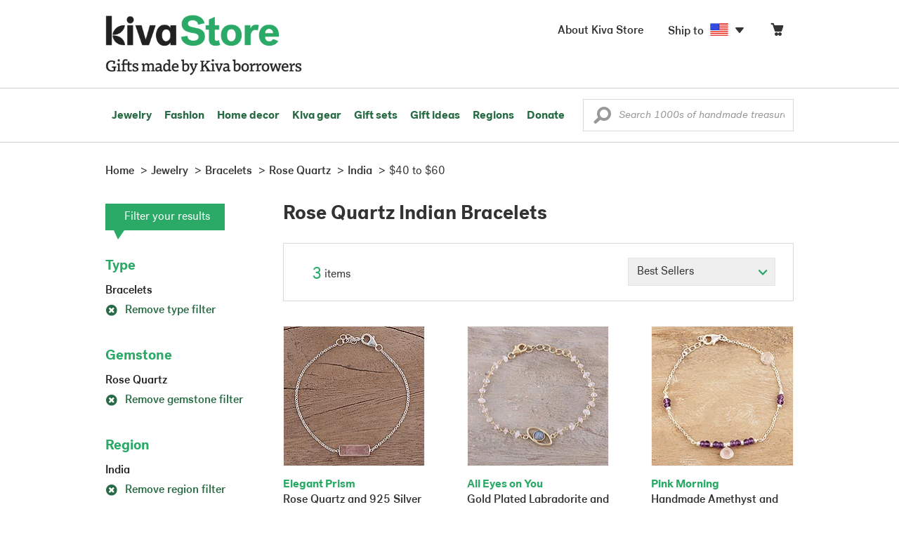

--- FILE ---
content_type: application/javascript
request_url: https://assets1.novica.net/common/javascript/drunkenParrot/toolbar.js
body_size: 1646
content:
/**
 * Toolbar.js
 *
 * @fileoverview  jQuery plugin that creates tooltip style toolbars.
 * @link          http://paulkinzett.github.com/toolbar/
 * @author        Paul Kinzett (http://kinzett.co.nz/)
 * @version       1.0.4
 * @requires      jQuery 1.7+
 *
 * @license jQuery Toolbar Plugin v1.0.4
 * http://paulkinzett.github.com/toolbar/
 * Copyright 2013 Paul Kinzett (http://kinzett.co.nz/)
 * Released under the MIT license.
 * <https://raw.github.com/paulkinzett/toolbar/master/LICENSE.txt>
 */

if ( typeof Object.create !== 'function' ) {
    Object.create = function( obj ) {
        function F() {}
        F.prototype = obj;
        return new F();
    };
}

(function( $, window, document, undefined ) {

    var ToolBar = {
        init: function( options, elem ) {
            var self = this;
            self.elem = elem;
            self.$elem = $( elem );
            self.options = $.extend( {}, $.fn.toolbar.options, options );
            self.toolbar = $('<div class="tool-container gradient" />')
                .addClass('tool-'+self.options.position)
                .addClass('tool-rounded')
                .append('<div class="tool-items" />')
                .appendTo('body')
                .css('opacity', 0)
                .hide();
            self.toolbar_arrow = self.toolbar.find('.arrow');
            self.initializeToolbar();
        },

        initializeToolbar: function() {
            var self = this;
            self.populateContent();
            self.setTrigger();
            self.toolbarWidth = self.toolbar.width();
        },

        setTrigger: function() {
            var self = this;

            self.$elem.on('click', function(event) {
                event.preventDefault();
                if(self.$elem.hasClass('pressed')) {
                    self.hide();
                } else {
                    self.show();
                }
            });

            if (self.options.hideOnClick) {
                $('html').on("click.toolbar", function ( event ) {
                    if (event.target != self.elem &&
                        self.$elem.has(event.target).length === 0 &&
                        self.toolbar.has(event.target).length === 0 &&
                        self.toolbar.is(":visible")) {
                        self.hide();
                    }
                });
            }

            $(window).resize(function( event ) {
                event.stopPropagation();
                if ( self.toolbar.is(":visible") ) {
                    self.toolbarCss = self.getCoordinates(self.options.position, 20);
                    self.collisionDetection();
                    self.toolbar.css( self.toolbarCss );
                    self.toolbar_arrow.css( self.arrowCss );
                }
            });
        },

        populateContent: function() {
            var self = this;
            var location = self.toolbar.find('.tool-items');
            var content = $(self.options.content).clone( true ).find('a').addClass('tool-item gradient');
            location.html(content);
            location.find('.tool-item').on('click', function(event) {
                event.preventDefault();
                self.$elem.trigger('toolbarItemClick', this);
            });
        },

        calculatePosition: function() {
            var self = this;
                self.arrowCss = {};
                self.toolbarCss = self.getCoordinates(self.options.position, 0);
                self.toolbarCss.position = 'absolute';
                self.toolbarCss.zIndex = self.options.zIndex;
                self.collisionDetection();
                self.toolbar.css(self.toolbarCss);
                self.toolbar_arrow.css(self.arrowCss);
        },

        getCoordinates: function( position, adjustment ) {
            var self = this;
            self.coordinates = self.$elem.offset();
            console.log(self.coordinates.top-200);
            console.log(self.toolbar.height());

            if (self.options.adjustment && self.options.adjustment[self.options.position]) {
                adjustment = self.options.adjustment[self.options.position] + adjustment;
            }

            switch(self.options.position) {
                case 'top':
                    return {
                        left: self.coordinates.left-(self.toolbar.width()/2)+(self.$elem.outerWidth()/2),
                        top: self.coordinates.top-self.$elem.height()-adjustment-2,
                        right: 'auto'
                    };
                case 'left':
                    return {
                        left: self.coordinates.left-(self.toolbar.width()/2)-(self.$elem.width()/2)-adjustment,
                        top: self.coordinates.top-(self.toolbar.height()/2)+(self.$elem.outerHeight()/2),
                        right: 'auto'
                    };
                case 'right':
                    return {
                        left: self.coordinates.left+(self.toolbar.width()/2)+(self.$elem.width()/3)+adjustment,
                        top: self.coordinates.top-(self.toolbar.height()/2)+(self.$elem.outerHeight()/2),
                        right: 'auto'
                    };
                case 'vertical-top':
                    return {
                        left: self.coordinates.left,
                        top: self.coordinates.top-(self.toolbar.height()-18),
                        right: 'auto'
                    };
                case 'vertical-bottom':
                    return {
                        left: self.coordinates.left,
                        top: self.coordinates.top+22,
                        right: 'auto'
                    };
                case 'bottom':
                    return {
                        left: self.coordinates.left-(self.toolbar.width()/2)+(self.$elem.outerWidth()/2),
                        top: self.coordinates.top+self.$elem.height()+adjustment+2,
                        right: 'auto'
                    };
            }
        },

        collisionDetection: function() {
            var self = this;
            var edgeOffset = 20;
            if(self.options.position == 'top' || self.options.position == 'bottom') {
                self.arrowCss = {left: '50%', right: '50%'};
                if( self.toolbarCss.left < edgeOffset ) {
                    self.toolbarCss.left = edgeOffset;
                    self.arrowCss.left = self.$elem.offset().left + self.$elem.width()/2-(edgeOffset);
                }
                else if(($(window).width() - (self.toolbarCss.left + self.toolbarWidth)) < edgeOffset) {
                    self.toolbarCss.right = edgeOffset;
                    self.toolbarCss.left = 'auto';
                    self.arrowCss.left = 'auto';
                    self.arrowCss.right = ($(window).width()-self.$elem.offset().left)-(self.$elem.width()/2)-(edgeOffset)-5;
                }
            }
        },

        show: function() {
            var self = this;
            var animation = {'opacity': 1};

            self.$elem.addClass('pressed');
            self.calculatePosition();

            switch(self.options.position) {
                case 'top':
                    animation.top = '-=20';
                    break;
                case 'vertical-top':
                    animation.top = '-=20';
                    break;
                case 'vertical-bottom':
                    animation.top = '+=20';
                    break;
                case 'left':
                    animation.left = '-=20';
                    break;
                case 'right':
                    animation.left = '+=20';
                    break;
                case 'bottom':
                    animation.top = '+=20';
                    break;
            }

            self.toolbar.show().animate(animation, 100 );
            self.$elem.trigger('toolbarShown');
        },

        hide: function() {
            var self = this;
            var animation = {'opacity': 0};

            self.$elem.removeClass('pressed');

            switch(self.options.position) {
                case 'top':
                    animation.top = '+=20';
                    break;
                case 'vertical-top':
                    animation.top = '+=20';
                    break;
                case 'vertical-bottom':
                    animation.top = '-=20';
                    break;
                case 'left':
                    animation.left = '+=20';
                    break;
                case 'right':
                    animation.left = '-=20';
                    break;
                case 'bottom':
                    animation.top = '-=20';
                    break;
            }

            self.toolbar.animate(animation, 100, function() {
                self.toolbar.hide();
            });

            self.$elem.trigger('toolbarHidden');
        },

        getToolbarElement: function () {
            return this.toolbar.find('.tool-items');
        }
    };

    $.fn.toolbar = function( options ) {
        if ($.isPlainObject( options )) {
            return this.each(function() {
                var toolbarObj = Object.create( ToolBar );
                toolbarObj.init( options, this );
                $(this).data('toolbarObj', toolbarObj);
            });
        } else if ( typeof options === 'string' && options.indexOf('_') !== 0 ) {
            var toolbarObj = $(this).data('toolbarObj');
            var method = toolbarObj[options];
            return method.apply(toolbarObj, $.makeArray(arguments).slice(1));
        }
    };

    $.fn.toolbar.options = {
        content: '#myContent',
        position: 'top',
        hideOnClick: false,
        zIndex: 120,
    };

}) ( jQuery, window, document );
